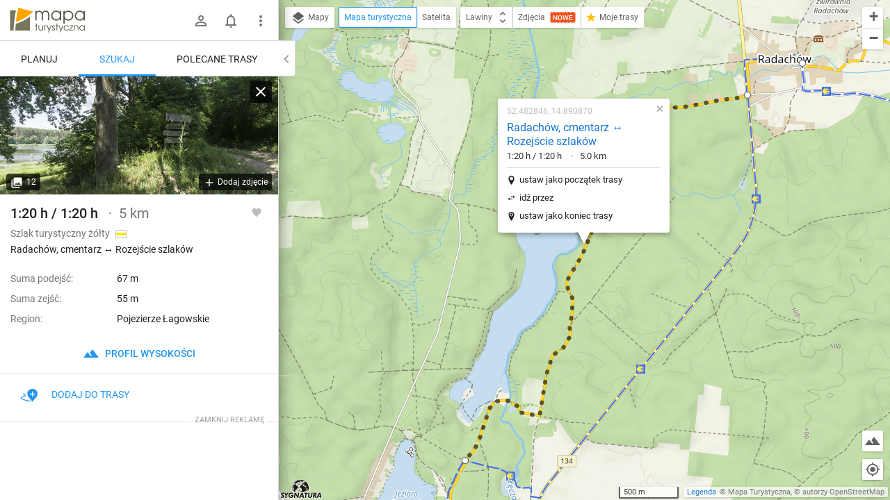

--- FILE ---
content_type: application/javascript; charset=utf-8
request_url: https://fundingchoicesmessages.google.com/f/AGSKWxXaALLR_-Zao7EI3zjrKkLOtI8RtQib_1zHrN-ub14IXzRDYmtvxcT45N71uxo_HNH71TSdOk5SfXuxJAT4A8AZ8qNMEzimGjsWJzLjxXgzTJ5WcdMxR7-4kyjWk8Yy8fSd4LHPhr0Ttt6BSRFINlD7fzBZGNdb7Vn13yiCC9hUcUi310quqirMuGTZ/_.banner%20ad./sponsor-banner./adsystem./afcads.-720x90-
body_size: -1285
content:
window['ffabc8fc-7058-472c-a3aa-158e1324b254'] = true;